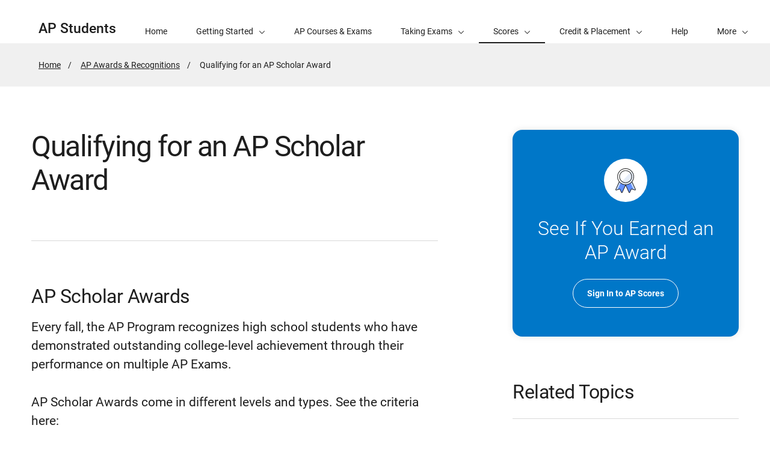

--- FILE ---
content_type: text/html; charset=UTF-8
request_url: https://apstudents.collegeboard.org/awards-recognitions/ap-scholar-award?fbclid=IwAR0HM5aLQvdPbSdnDW_7g4NxKz2qhyEyaKcnq1pFJvqBrTDjjVNGY6P_snQ
body_size: 6561
content:
<!DOCTYPE html>
<html lang="en" dir="ltr" prefix="og: https://ogp.me/ns#">
<head>
  
  <script src="//kiwi.collegeboard.org/embed.js" async></script>
  <meta charset="utf-8" />
<meta name="description" content="Every fall, the AP Program recognizes high school students who have demonstrated outstanding college-level achievement through their performance on multiple AP Exams." />
<meta name="internal-search-title" content="Qualifying for an AP Scholar Award – AP Students" />
<link rel="canonical" href="https://apstudents.collegeboard.org/awards-recognitions/ap-scholar-award" />
<meta name="referrer" content="no-referrer-when-downgrade" />
<meta name="MobileOptimized" content="width" />
<meta name="HandheldFriendly" content="true" />
<meta name="viewport" content="width=device-width, initial-scale=1, maximum-scale=2" />
<link rel="apple-touch-icon" href="//atlas.collegeboard.org/apricot/prod/4.10.6/assets/apple-touch-icon.png" />
<link rel="icon" href="/themes/custom/apricot_theme/favicon.ico" type="image/vnd.microsoft.icon" />

    <title>Qualifying for an AP Scholar Award – AP Students | College Board</title>
    <link rel="stylesheet" media="all" href="/ap/css/css_3_qhVABYN26RGpqjwWPvxavHaJU1B0NLy2pCWL8Dh3o.css?delta=0&amp;language=en&amp;theme=apricot_theme&amp;include=eJxdjVEOgzAMQy9U0SNVKY0gU9ugxIVx-w1-JvZj-dmyTC96p6pU2CL9_ITVNGe2QJvJrEhYuXF80F93SFkYPmXyq3KMwh3JcdZr-OCQGWBLs3ZcIQ2satKXuEhPUK2ZLOnOZlLYg7TNvlRSGxWSnCvPiNI8-OngFu_TXfjweOvUtIzKH-mDWR0" />
<link rel="stylesheet" media="all" href="https://atlas.collegeboard.org/apricot/prod/4.10.6/main.min.css" />
<link rel="stylesheet" media="all" href="https://atlas.collegeboard.org/apricot/prod/4.10.6/dx_profile.css" />
<link rel="stylesheet" media="all" href="https://atlas.collegeboard.org/apricot/prod/4.10.6/illustrations.css" />
<link rel="stylesheet" media="all" href="/ap/css/css_ySim8Jwjqjrr0PzNYw1-5kXmJqNSoK_dcW4HHuWR68A.css?delta=4&amp;language=en&amp;theme=apricot_theme&amp;include=eJxdjVEOgzAMQy9U0SNVKY0gU9ugxIVx-w1-JvZj-dmyTC96p6pU2CL9_ITVNGe2QJvJrEhYuXF80F93SFkYPmXyq3KMwh3JcdZr-OCQGWBLs3ZcIQ2satKXuEhPUK2ZLOnOZlLYg7TNvlRSGxWSnCvPiNI8-OngFu_TXfjweOvUtIzKH-mDWR0" />
<link rel="stylesheet" media="all" href="https://atlas.collegeboard.org/apricot/prod/4.10.6/athena.min.css" />


            <script src="/ap/js/js_1ZC0pr6DTyun29U4dK3Ac61LPPhQhsUIOs5p4P-ZL6w.js?scope=header&amp;delta=0&amp;language=en&amp;theme=apricot_theme&amp;include=eJxdjUEKwzAMBD9koicJ2V5iFas2spK0v2-hh9LedhiGlZs8uA-pcJLv3qL5yBmeZLqWERwNBvqhP3dp3RFry7KQ1KaPE5Xt6KG80FGC1FYyifY-ojUOL0j2lMmflO5ysvSAvwB3NTtJ"></script>

        </head>
<body  data-cb-program="k-12">


  <div class="dialog-off-canvas-main-canvas" data-off-canvas-main-canvas>
    
    <div data-drupal-messages-fallback class="hidden"></div>
<div id="block-globalheaderwidget" class="block block-js-component block-js-componentglobal-header-widget">
  
    
      <cbw-header
  skip-target-id="main-content"
  use-cb-logo-link="true"

  site-title="AP"
  idp="ECL"
  search-type=aps_site
  

    use-icon-logo="true"
  use-global-navigation="true"
  use-search-widget="true"
  use-login-widget="true"
  

    site-type="k-12"
  program-type="k-12"

    app-id="282"
></cbw-header>

  </div>
<div id="block-notificationwidget" class="block block-js-component block-js-componentnotification-widget">
  
    
      <cbw-notifications endpoint="https://atlas.collegeboard.org/api/alerts-prod.json">
  </cbw-notifications>

  </div>



    <div class="cb-local-navigation cb-white-bg cb-box-shadow-bottom">
    <!-- container for desktop items-->
    <div class="cb-desktop-navigation container">
      <div class="row">
        <nav class="col-xs cb-nav-container" aria-label="Navigation for AP Students">
          <!-- site name -->
          <div class="cb-site-name" id="site-name">
            <a href="/">AP Students</a>
          </div>
          <!-- menu items -->
          <div class="cb-nav-items hidden-xs-only">
            <nav class="cb-menu-list cb-menu-list-horizontal" aria-label="Menu for AP Students">
              <ul>
                        <li class="cb-nav-link cb-procedural" >
  <a href="/" class="cb-menu-link "
                    >
        <span>Home</span>
  </a>
</li>


    <!-- dropdown  -->
<li class="cb-nav-link cb-procedural">
  <div class="cb-dropdown">
    <a class="cb-dropdown-toggle" href="#" id="dropdown-1631913890" aria-expanded="false" >
      <span>Getting Started</span>
      <i class="cb-icon cb-down" aria-hidden="true"></i>
      <i class="cb-icon cb-up cb-hidden" aria-hidden="true"></i>
    </a>
    <!-- menu items  -->
        <div class="cb-dropdown-menu cb-menu-right-always cb-box-shadow">
      <ul aria-labelledby="dropdown-1631913890">
        <!-- specify second level of navigation -->
        <li class="cb-nav-link-second" >
  <a href="/what-is-ap" class=" "
                    >
        <span>What Is AP?</span>
  </a>
</li>

<li class="cb-nav-link-second" >
  <a href="/choosing-courses" class=" "
                    >
        <span>Choosing Your AP Courses</span>
  </a>
</li>

<li class="cb-nav-link-second" >
  <a href="/map-your-journey-with-ap" class=" "
                    >
        <span>Map Out Your Journey with AP</span>
  </a>
</li>

<li class="cb-nav-link-second" >
  <a href="/how-to-sign-up-ap-course" class=" "
                    >
        <span>How to Sign Up for an AP Course</span>
  </a>
</li>

<li class="cb-nav-link-second" >
  <a href="/ap-around-the-world" class=" "
                    >
        <span>AP Around the World</span>
  </a>
</li>

<li class="cb-nav-link-second" >
  <a href="/access-your-ap-resources" class=" "
                    >
        <span>How to Access Your AP Resources</span>
  </a>
</li>


      </ul>
    </div>
      </div>
</li>


    <li class="cb-nav-link cb-procedural" >
  <a href="/courses" class="cb-menu-link "
                    >
        <span>AP Courses &amp; Exams</span>
  </a>
</li>


    <!-- dropdown  -->
<li class="cb-nav-link cb-procedural">
  <div class="cb-dropdown">
    <a class="cb-dropdown-toggle" href="#" id="dropdown-1480096691" aria-expanded="false" >
      <span>Taking Exams</span>
      <i class="cb-icon cb-down" aria-hidden="true"></i>
      <i class="cb-icon cb-up cb-hidden" aria-hidden="true"></i>
    </a>
    <!-- menu items  -->
        <div class="cb-dropdown-menu cb-menu-right-always cb-box-shadow">
      <ul aria-labelledby="dropdown-1480096691">
        <!-- specify second level of navigation -->
        <li class="cb-nav-link-second" >
  <a href="/exam-dates" class=" "
                    >
        <span>2026 AP Exam Dates</span>
  </a>
</li>

<li class="cb-nav-link-second" >
  <a href="/ap-exams-what-to-know" class=" "
                    >
        <span>What to Know About AP Exams</span>
  </a>
</li>

<li class="cb-nav-link-second" >
  <a href="/digital-portfolios" class=" "
                    >
        <span>Digital Portfolios</span>
  </a>
</li>

<li class="cb-nav-link-second" >
  <a href="/getting-accommodations" class=" "
                    >
        <span>Exam Accommodations</span>
  </a>
</li>

<li class="cb-nav-link-second" >
  <a href="/exam-policies-guidelines" class=" "
                    >
        <span>Exam Policies</span>
  </a>
</li>

<li class="cb-nav-link-second" >
  <a href="/register-for-ap-exams" class=" "
                    >
        <span>Register for AP Exams</span>
  </a>
</li>


      </ul>
    </div>
      </div>
</li>


    <!-- dropdown  -->
<li class="cb-nav-link cb-procedural">
  <div class="cb-dropdown">
    <a class="cb-dropdown-toggle cb-selected" href="#" id="dropdown-488353157" aria-expanded="false" aria-current="true">
      <span>Scores</span>
      <i class="cb-icon cb-down" aria-hidden="true"></i>
      <i class="cb-icon cb-up cb-hidden" aria-hidden="true"></i>
    </a>
    <!-- menu items  -->
        <div class="cb-dropdown-menu cb-menu-right-always cb-box-shadow">
      <ul aria-labelledby="dropdown-488353157">
        <!-- specify second level of navigation -->
        <li class="cb-nav-link-second" >
  <a href="/view-scores" class=" "
                    >
        <span>View Your Scores</span>
  </a>
</li>

<li class="cb-nav-link-second" >
  <a href="/sending-scores" class=" "
                    >
        <span>Sending Scores</span>
  </a>
</li>

<li class="cb-nav-link-second" >
  <a href="/about-ap-scores" class=" "
                    >
        <span>About AP Scores</span>
  </a>
</li>

<li class="cb-nav-link-second" >
  <a href="/score-reporting-services" class=" "
                    >
        <span>Score Reporting Services</span>
  </a>
</li>

<li class="cb-nav-link-second" >
  <a href="/awards-recognitions" class=" "
                    aria-current="page">
        <span>AP Awards &amp; Recognitions</span>
  </a>
</li>


      </ul>
    </div>
      </div>
</li>


    <!-- dropdown  -->
<li class="cb-nav-link cb-procedural">
  <div class="cb-dropdown">
    <a class="cb-dropdown-toggle" href="#" id="dropdown-331118929" aria-expanded="false" >
      <span>Credit &amp; Placement</span>
      <i class="cb-icon cb-down" aria-hidden="true"></i>
      <i class="cb-icon cb-up cb-hidden" aria-hidden="true"></i>
    </a>
    <!-- menu items  -->
        <div class="cb-dropdown-menu cb-menu-right-always cb-box-shadow">
      <ul aria-labelledby="dropdown-331118929">
        <!-- specify second level of navigation -->
        <li class="cb-nav-link-second" >
  <a href="/getting-credit-placement" class=" "
                    >
        <span>Getting Credit and Placement</span>
  </a>
</li>

<li class="cb-nav-link-second" >
  <a href="/getting-credit-placement/search-policies" class=" "
                    >
        <span>Credit Policy Search</span>
  </a>
</li>


      </ul>
    </div>
      </div>
</li>


    <li class="cb-nav-link cb-procedural" >
  <a href="/help-center" class="cb-menu-link "
                    >
        <span>Help</span>
  </a>
</li>


    <li class="cb-nav-link cb-procedural" >
  <a href="/calendar" class="cb-menu-link "
    >
        <span>Calendar</span>
  </a>
</li>




                <!-- more dropdown -->
                <li class="cb-more">
                  <div class="cb-dropdown">
                    <a class="cb-dropdown-toggle" href="#" id="dropdown-207315872" role="button" aria-expanded="false" >
                      <span>More</span>
                      <i class="cb-icon cb-down" aria-hidden="true"></i>
                      <i class="cb-icon cb-up cb-hidden" aria-hidden="true"></i>
                    </a>
                    <div class="cb-dropdown-menu cb-menu-right-always cb-box-shadow">
                      <ul aria-labelledby="dropdown-207315872"></ul>
                    </div>
                  </div>
                </li>
              </ul>
            </nav>
          </div>
          <!-- mobile trigger -->
          <div class="cb-mobile-trigger hidden-sm-up">
            <a href="#" class="cb-icon cb-menu cb-no-text-decoration cb-link-black" aria-expanded="false" tabIndex="-1" aria-hidden="true">
              <span class="sr-only">Display Site Navigation</span>
            </a>
          </div>
        </nav>
      </div>
    </div>
    <!-- container for mobile panels-->
    <div class="cb-mobile-navigation"></div>
  </div>




<div id="main-content" class="content-wrapper" tabindex="-1" role="main">
      <div id="block-breadcrumbs" class="block block-system block-system-breadcrumb-block">
  
    
        <div class="cb-gray5-bg">
    <div class="container">
      <div class="row">
        <div class="col-xs-12">
          <nav aria-label="breadcrumbs">
  <ol class="cb-breadcrumb ">
                  <li><a href="/">Home</a></li>
                        <li><a href="/awards-recognitions">AP Awards &amp; Recognitions</a></li>
                        <li class="active">
          <span class="sr-only">Active Page:</span>
          <span>Qualifying for an AP Scholar Award</span>
        </li>
            </ol>
</nav>

        </div>
      </div>
    </div>
  </div>

  </div>



  

  

  
  
  <div class="container">
    <div class="row">
      
                <div id="block-apricot-theme-content" class="block block-system block-system-main-block">
  
    
      


<div id="standard-page" class="info_article">
  
                <div class="row">

        
    <div
            class="col-xs-12 col-md-7 offset-2xl-1 col-2xl-6"
      >

            <a href="#" class="back cb-text-icon-left cb-link-black"><span class="cb-icon cb-west" aria-hidden="true"></span> Back</a>      <div  class="cb-border-md-up-bottom cb-padding-md-up-bottom-72 cb-margin-md-up-bottom-72" id="bandContainer">
        
            <div class="cb-band 
  
  
   "
  >
    <div class="container">
    <div
      class="row align-items-center ">
          <div class="col-xs-12">
      <div class="cb-band-hero-content cb-padding-top-72 cb-padding-xs-top-48">
                <h1 class="cb-h1-lite cb-font-weight-regular">Qualifying for an AP Scholar Award</h1>
              </div>
    </div>
          </div>
  </div>
</div>

      
  
    </div>


      <div class="row hidden-md-up
      cb-border-sm-down-bottom
      rl">
              </div>

            <section  class="d8-wysiwyg cb-margin-top-72">
        
            <h2>AP Scholar Awards</h2>

<p>Every fall, the AP Program recognizes high school students who have demonstrated outstanding college-level achievement through their performance on multiple AP Exams.</p>

<p>AP Scholar Awards come in different levels and types. See the criteria here:</p>

<table>
	<thead>
		<tr>
			<th><strong>Award</strong></th>
			<th>Criteria</th>
		</tr>
	</thead>
	<tbody>
		<tr>
			<td>AP Scholar</td>
			<td>Granted to students who receive scores of 3 or higher on three or more AP Exams.</td>
		</tr>
		<tr>
			<td>AP Scholar with Honor</td>
			<td>Granted to students who receive an average score of at least 3.25 on all AP Exams taken, <strong>and</strong> scores of 3 or higher on four or more of these exams.</td>
		</tr>
		<tr>
			<td>AP Scholar with Distinction</td>
			<td>Granted to students who receive an average score of at least 3.5 on all AP Exams taken, <strong>and</strong> scores of 3 or higher on five or more of these exams.</td>
		</tr>
		<tr>
			<td>AP International Diploma (APID)</td>
			<td>Visit <a href="https://apcentral.collegeboard.org/exam-administration-ordering-scores/scores/awards/international-diploma" target="_blank">APID</a> to see the criteria for this award.</td>
		</tr>
	</tbody>
</table>

<h2>Qualification Details</h2>

<ul>
	<li>There are two steps to determining award winners:
	<ol>
		<li>The student’s average AP Exam score is calculated based on all exams taken this year and in previous years.</li>
		<li>The student’s AP Exam scores are checked to see which ones count toward the various AP Scholar Awards.</li>
	</ol>
	</li>
	<li>A student must meet all criteria to be eligible. For example, a student who has a 3.25 AP Exam score average but only received a 3 or higher on 3 exams will not receive the AP Scholar with Honor Award because the minimum requirement is a score of 3 or higher on 4 or more exams.</li>
	<li>Exams taken multiple times count only once; the highest score will be used for the award calculation.</li>
	<li>The AP Calculus AB subscore for the AP Calculus BC Exam and the aural subscore and nonaural subscore for the AP Music Theory Exam are not used in the AP Scholar Award calculations.</li>
	<li>The AP Scholar Awards are academic distinctions that students may cite among their credentials on applications, résumés, and so on. Students do not receive any monetary award from the College Board.</li>
</ul>
      
  
    </section>

      <section  class="show-super-event-label">
        <h2  class="cb-h3 cb-margin-bottom-24 field-label-inline">Key Dates</h2>
    
<div class="row flex-xs-column-only cb-gutterv-24  hide_super_event_label">
  
      <div class="col-xs-12 display-flex">
  
              
  






  
<div class="cb-card   cb-card-event cb-super-event flex-grow-1"
     role="region"
     aria-labelledby="card-1179625486-heading">

  <div class="cb-card-header">
        <div class="cb-date-time-tags" id="card-1179625486-date-time">
       <p>LATE SUMMER/EARLY FALL</p>           </div>
    </div>
      <div class="cb-card-content">
        
        <h3 id="card-1179625486-heading"
    class="cb-card-title 
    "> 
    Recipients of AP Awards and Recognitions Are Notified

 </h3>
    
    <p class="cb-card-desc" id="card-1179625486-desc"> 
  Recipients of AP Scholar Awards, the AP International Diploma, AP Capstone awards, and the AP with WE Service Recognition are notified via email.
 </p>
  
  
  <div class="cb-card-action">
          
      
                                                        <a href="/awards-recognitions" class=" cb-btn cb-btn-card-primary cb-btn-sm"
															>
		Learn More About AP Awards
	</a>
  

      
      </div>

  </div>
</div>


      
          </div>
  
</div>

  </section>
      <section >
        
  
<div class="cb-accordion d8-accordion" cb-data-accordion-multi-open="1">
  <div class="cb-accordion-controls">
    <div class="cb-accordion-title cb-margin-bottom-8">
      <h2 class="cb-h3"> FAQ </h2>
    </div>

        <div class="cb-accordion-buttons cb-margin-bottom-8">
      <button type="button" class="cb-btn cb-accordion-expand cb-btn-greyscale" aria-label="Expand all - FAQ">Expand All</button>
      <button type="button" class="cb-btn cb-accordion-collapse cb-btn-greyscale" aria-label="Collapse all - FAQ">Collapse All</button>
    </div>
  
  </div>

  <div class="cb-accordion-panels">
                                
<!-- list item -->
<div class="cb-accordion-container">
  <!-- header -->
  <a href="#" class="cb-accordion-heading  cb-white-bg">
    <h3 class="cb-accordion-heading-title">
      <span> <span>When do I find out if I won an AP award?</span>
 </span>
      <div class="cb-accordion-icon">
        <span class="line top"></span>
        <span class="line bottom"></span>
      </div>
    </h3>
      </a>

  <!-- content -->
  <div class="cb-accordion-panel cb-white-gradient-top transition ">
    <div class="cb-accordion-panel-content">
              
  <p>If you’ve earned an AP Scholar award, AP Capstone award, or AP with WE Service Recognition this year, they will be listed on your score report starting in July. You will receive award notifications by email.&nbsp;</p>
    
            <p class="cb-text-uppercase display-flex justify-content-end">
  <a href="/help-center/when-do-i-find-out-if-i-won-ap-award" class="cb-text-icon-right cb-link-black read-more-accordion" hreflang="en"><span class="cb-font-size-small">Read more</span> <span class="cb-icon cb-east cb-font-size-small" aria-hidden="true"></span></a>
</p>

      
  


          </div>
  </div>
</div>


                                              
<!-- list item -->
<div class="cb-accordion-container">
  <!-- header -->
  <a href="#" class="cb-accordion-heading  cb-white-bg">
    <h3 class="cb-accordion-heading-title">
      <span> <span>How can I let colleges know that I won an AP award?</span>
 </span>
      <div class="cb-accordion-icon">
        <span class="line top"></span>
        <span class="line bottom"></span>
      </div>
    </h3>
      </a>

  <!-- content -->
  <div class="cb-accordion-panel cb-white-gradient-top transition ">
    <div class="cb-accordion-panel-content">
              
  <p>Send colleges your official AP score report. Awards are listed on any AP score report that is sent to colleges after the award has been granted.</p>
    
            <p class="cb-text-uppercase display-flex justify-content-end">
  <a href="/help-center/how-can-i-let-colleges-know-i-won-ap-award" class="cb-text-icon-right cb-link-black read-more-accordion" hreflang="en"><span class="cb-font-size-small">Read more</span> <span class="cb-icon cb-east cb-font-size-small" aria-hidden="true"></span></a>
</p>

      
  


          </div>
  </div>
</div>


                                              
<!-- list item -->
<div class="cb-accordion-container">
  <!-- header -->
  <a href="#" class="cb-accordion-heading  cb-white-bg">
    <h3 class="cb-accordion-heading-title">
      <span> <span>How can I get a copy of my AP award certificate?</span>
 </span>
      <div class="cb-accordion-icon">
        <span class="line top"></span>
        <span class="line bottom"></span>
      </div>
    </h3>
      </a>

  <!-- content -->
  <div class="cb-accordion-panel cb-white-gradient-top transition ">
    <div class="cb-accordion-panel-content">
              
  <p>You can view and print your certificate online:&nbsp;<a data-entity-substitution="canonical" data-entity-type="node" data-entity-uuid="7ada010e-8346-4492-914b-cd50a620a7d2" href="/view-scores">Sign in to the AP score reporting system.</a></p>
    
            <p class="cb-text-uppercase display-flex justify-content-end">
  <a href="/help-center/how-can-i-get-copy-my-ap-award-certificate" class="cb-text-icon-right cb-link-black read-more-accordion" hreflang="en"><span class="cb-font-size-small">Read more</span> <span class="cb-icon cb-east cb-font-size-small" aria-hidden="true"></span></a>
</p>

      
  


          </div>
  </div>
</div>


                                              
<!-- list item -->
<div class="cb-accordion-container">
  <!-- header -->
  <a href="#" class="cb-accordion-heading  cb-white-bg">
    <h3 class="cb-accordion-heading-title">
      <span> <span>What if I earned an AP State Scholar Award or other discontinued award in 2020 or earlier?</span>
 </span>
      <div class="cb-accordion-icon">
        <span class="line top"></span>
        <span class="line bottom"></span>
      </div>
    </h3>
      </a>

  <!-- content -->
  <div class="cb-accordion-panel cb-white-gradient-top transition ">
    <div class="cb-accordion-panel-content">
              
  <p>If you previously earned an award that is no longer offered, it will still appear on your official AP score report and will be listed on any score report that you send to colleges.</p>
    
            <p class="cb-text-uppercase display-flex justify-content-end">
  <a href="/help-center/what-if-i-earned-ap-state-scholar-award-or-other-discontinued-award-2020-or-earlier" class="cb-text-icon-right cb-link-black read-more-accordion" hreflang="en"><span class="cb-font-size-small">Read more</span> <span class="cb-icon cb-east cb-font-size-small" aria-hidden="true"></span></a>
</p>

      
  


          </div>
  </div>
</div>


                                              
<!-- list item -->
<div class="cb-accordion-container">
  <!-- header -->
  <a href="#" class="cb-accordion-heading  cb-white-bg">
    <h3 class="cb-accordion-heading-title">
      <span> <span>What were the criteria for the awards that AP no longer offers?</span>
 </span>
      <div class="cb-accordion-icon">
        <span class="line top"></span>
        <span class="line bottom"></span>
      </div>
    </h3>
      </a>

  <!-- content -->
  <div class="cb-accordion-panel cb-white-gradient-top transition ">
    <div class="cb-accordion-panel-content">
              
  <table>
	<tbody>
		<tr>
			<th>
			<p>State AP Scholar</p>
			</th>
			<td>
			<p>Granted to the one male and one female student in each U.S. state and the District of Columbia with scores of 3 or higher on the greatest number of AP Exams,&nbsp;<strong>and then</strong>&nbsp;the highest average score (at least 3.5) on all AP Exams taken.</p>
			</td>
		</tr>
		<tr>
			<th>
			<p>DoDEA AP Scholar</p>
			</th>
			<td>
			<p>Granted to the one male and one female student attending Department of Defense Education Activity (DoDEA) schools with the highest average score on the greatest number of AP Exams. The minimum requirement is a score of 3 or higher on three exams.</p>
			</td>
		</tr>
		<tr>
			<th>
			<p>International AP Scholar</p>
			</th>
			<td>
			<p>Granted to the one male and one female student attending a school outside the United States and Canada that is not a DoDEA school with the highest average score on the greatest number of AP Exams. The minimum requirement is a score of 3 or higher on three exams.</p>
			</td>
		</tr>
		<tr>
			<th>
			<p>National AP Scholar</p>
			</th>
			<td>
			<p>Granted to students in the United States who receive an average score of at least 4 on all AP Exams taken, and scores of 4 or higher on eight or more of these exams.</p>
			</td>
		</tr>
		<tr>
			<th>
			<p>National AP Scholar (Canada)</p>
			</th>
			<td>
			<p>Granted to students in Canada who receive an average score of at least 4 on all AP Exams taken, and scores of 4 or higher on five or more of these exams.</p>
			</td>
		</tr>
		<tr>
			<th>
			<p>National AP Scholar (Bermuda)</p>
			</th>
			<td>
			<p>Granted to students in Bermuda who receive an average score of at least 4 on all AP Exams taken, and scores of 4 or higher on five or more of these exams.</p>
			</td>
		</tr>
	</tbody>
</table>
    
            <p class="cb-text-uppercase display-flex justify-content-end">
  <a href="/help-center/what-were-criteria-awards-ap-no-longer-offers" class="cb-text-icon-right cb-link-black read-more-accordion" hreflang="en"><span class="cb-font-size-small">Read more</span> <span class="cb-icon cb-east cb-font-size-small" aria-hidden="true"></span></a>
</p>

      
  


          </div>
  </div>
</div>


                                              
<!-- list item -->
<div class="cb-accordion-container">
  <!-- header -->
  <a href="#" class="cb-accordion-heading  cb-white-bg">
    <h3 class="cb-accordion-heading-title">
      <span> <span>When will an award be added to my score report if I am waiting for a score to be released in order to qualify for an award?  </span>
 </span>
      <div class="cb-accordion-icon">
        <span class="line top"></span>
        <span class="line bottom"></span>
      </div>
    </h3>
      </a>

  <!-- content -->
  <div class="cb-accordion-panel cb-white-gradient-top transition ">
    <div class="cb-accordion-panel-content">
              
  <p>Some scores take longer to process due to later testing or other circumstances. If a score is not yet available when scores are released, you will be notified when it becomes available and is added to your score report. Any awards you qualify for based on the new score will be added to your score report at the same time, and you will also be notified.</p>
    
            <p class="cb-text-uppercase display-flex justify-content-end">
  <a href="/help-center/when-award-added-if-waiting-for-score-released-to-qualify" class="cb-text-icon-right cb-link-black read-more-accordion" hreflang="en"><span class="cb-font-size-small">Read more</span> <span class="cb-icon cb-east cb-font-size-small" aria-hidden="true"></span></a>
</p>

      
  


          </div>
  </div>
</div>


                    </div>
</div>

  </section>


              <div class="cb-margin-top-48 hidden-md-up">
              
      <div class="cb-margin-bottom-72">
<div class="cb-card cb-card-cta cb-blue2-bg cb-white-color">
  <div class="cb-card-header justify-content-center">
                                    <span class="cb-ilus cb-ilus-monotone cb-ilus-custom-circular cb-white-bg cb-ilus-72  cb-ilus-award-medal" aria-hidden="true"></span>
    
  </div>
  <div class="cb-card-content cb-align-center">
    <h3 class="cb-font-weight-light cb-margin-bottom-24"> 
  See If You Earned an AP Award
 </h3>
    <div class="cb-card-action justify-content-center">
                                                  <a href="https://account.collegeboard.org/login/login?appId=287&amp;idp=ECL&amp;DURL=https%3A//apstudents.collegeboard.org/view-scores" class="cb-btn cb-btn-light"
									          target="_blank"
											          title="Opens in a new window"
										>
		
            Sign In to AP Scores
      
	</a>
  
    </div>
  </div>
</div>

</div>
      
  

    
      <div class="cb-margin-bottom-72">

</div>
      
  

      <section  class="related-topics">
            <h2  class="cb-h3 cb-padding-bottom-24 field-label-inline cb-border-bottom field__label">Related Topics</h2>
  
            <div class="views-element-container"><div class="js-view-dom-id-085ee961a4ad1d58812a9d5cffde046ba9603db12cbc7a58187feaf0f39a7acc">
  
  
  

  
  
  

  
  
                    
<nav class=" cb-menu-list cb-menu-list-tall cb-menu-list-icon cb-menu-list-vertical  " >

			<div role="list">
				
							          <li>
  <a href="https://apstudents.collegeboard.org/awards-recognitions/ap-capstone-award" class="cb-menu-link display-flex justify-content-between cb-black1-color">
    <span>Qualifying for an AP Capstone™ Award</span><span class="cb-icon cb-right"></span>
  </a>
</li>


      
							          <li>
  <a href="https://apstudents.collegeboard.org/awards-recognitions/ap-we-service-recognition" class="cb-menu-link display-flex justify-content-between cb-black1-color">
    <span>Qualifying for the AP with WE Service Recognition</span><span class="cb-icon cb-right"></span>
  </a>
</li>


      
							          <li>
  <a href="https://apstudents.collegeboard.org/awards-recognitions/ap-international-diploma" class="cb-menu-link display-flex justify-content-between cb-black1-color">
    <span>Qualifying for an AP International Diploma</span><span class="cb-icon cb-right"></span>
  </a>
</li>


      
							          <li>
  <a href="https://apstudents.collegeboard.org/awards-recognitions/check-whether-you-earned-ap-award" class="cb-menu-link display-flex justify-content-between cb-black1-color">
    <span>Check Whether You Earned an AP Award</span><span class="cb-icon cb-right"></span>
  </a>
</li>


      
						
					<!-- Remaining Menu Item - Start -->
					
					
						</div>
			<!-- end of role="list" -->
					</nav>
	<!-- end of cb-menu-list -->
    
  


    

  
  

  
  
</div>
</div>

      
  
    </section>


        </div>
                </div>

        <div
            class="col-xs-12 col-md-4 col-2xl-3 offset-md-1 hidden-xs hidden-sm support-content"
      >
            <div class="cb-margin-top-72">
                              
      <div class="cb-margin-bottom-72">
<div class="cb-card cb-card-cta cb-blue2-bg cb-white-color">
  <div class="cb-card-header justify-content-center">
                                    <span class="cb-ilus cb-ilus-monotone cb-ilus-custom-circular cb-white-bg cb-ilus-72  cb-ilus-award-medal" aria-hidden="true"></span>
    
  </div>
  <div class="cb-card-content cb-align-center">
    <h3 class="cb-font-weight-light cb-margin-bottom-24"> 
  See If You Earned an AP Award
 </h3>
    <div class="cb-card-action justify-content-center">
                                                  <a href="https://account.collegeboard.org/login/login?appId=287&amp;idp=ECL&amp;DURL=https%3A//apstudents.collegeboard.org/view-scores" class="cb-btn cb-btn-light"
									          target="_blank"
											          title="Opens in a new window"
										>
		
            Sign In to AP Scores
      
	</a>
  
    </div>
  </div>
</div>

</div>
      
  

    
      <div class="cb-margin-bottom-72">

</div>
      
  

      <section  class="related-topics">
            <h2  class="cb-h3 cb-padding-bottom-24 field-label-inline cb-border-bottom field__label">Related Topics</h2>
  
            <div class="views-element-container"><div class="js-view-dom-id-085ee961a4ad1d58812a9d5cffde046ba9603db12cbc7a58187feaf0f39a7acc">
  
  
  

  
  
  

  
  
                    
<nav class=" cb-menu-list cb-menu-list-tall cb-menu-list-icon cb-menu-list-vertical  " >

			<div role="list">
				
							          <li>
  <a href="https://apstudents.collegeboard.org/awards-recognitions/ap-capstone-award" class="cb-menu-link display-flex justify-content-between cb-black1-color">
    <span>Qualifying for an AP Capstone™ Award</span><span class="cb-icon cb-right"></span>
  </a>
</li>


      
							          <li>
  <a href="https://apstudents.collegeboard.org/awards-recognitions/ap-we-service-recognition" class="cb-menu-link display-flex justify-content-between cb-black1-color">
    <span>Qualifying for the AP with WE Service Recognition</span><span class="cb-icon cb-right"></span>
  </a>
</li>


      
							          <li>
  <a href="https://apstudents.collegeboard.org/awards-recognitions/ap-international-diploma" class="cb-menu-link display-flex justify-content-between cb-black1-color">
    <span>Qualifying for an AP International Diploma</span><span class="cb-icon cb-right"></span>
  </a>
</li>


      
							          <li>
  <a href="https://apstudents.collegeboard.org/awards-recognitions/check-whether-you-earned-ap-award" class="cb-menu-link display-flex justify-content-between cb-black1-color">
    <span>Check Whether You Earned an AP Award</span><span class="cb-icon cb-right"></span>
  </a>
</li>


      
						
					<!-- Remaining Menu Item - Start -->
					
					
						</div>
			<!-- end of role="list" -->
					</nav>
	<!-- end of cb-menu-list -->
    
  


    

  
  

  
  
</div>
</div>

      
  
    </section>


              </div>
          </div>

  </div>


      
  </div>







  </div>


            
    </div>
  </div>
    
</div>

<footer>
      <div id="block-globalfooterwidget" class="block block-js-component block-js-componentglobal-footer-widget">
  
    
      <cbw-footer></cbw-footer>

  </div>


</footer>

  </div>



<script type="application/json" data-drupal-selector="drupal-settings-json">{"path":{"baseUrl":"\/","pathPrefix":"","currentPath":"node\/2496","currentPathIsAdmin":false,"isFront":false,"currentLanguage":"en"},"pluralDelimiter":"\u0003","suppressDeprecationErrors":true,"ajaxPageState":{"libraries":"[base64]","theme":"apricot_theme","theme_token":null},"ajaxTrustedUrl":[],"ajaxLoader":{"markup":"\u003Cdiv role=\u0022status\u0022 aria-labelledby=\u0022spinner\u0022\u003E\n              \u003Cdiv class=\u0022cb-spinner\u0022 id=\u0022spinner\u0022\n                role=\u0022img\u0022 aria-label=\u0022Loading ...\u0022 data-cb-apricot=\u0022spinner\u0022\u003E\n                \u003Cspan class=\u0022ms-high-contrast\u0022\u003ELoading\u003C\/span\u003E\n                \u003Cdiv\u003E\u003C\/div\u003E\n                \u003Cdiv\u003E\u003C\/div\u003E\n                \u003Cdiv\u003E\u003C\/div\u003E\n                \u003Cdiv\u003E\u003C\/div\u003E\n                \u003Cdiv\u003E\u003C\/div\u003E\n                \u003Cdiv\u003E\u003C\/div\u003E\n                \u003Cdiv\u003E\u003C\/div\u003E\n                \u003Cdiv\u003E\u003C\/div\u003E\n                \u003Cdiv\u003E\u003C\/div\u003E\n                \u003Cdiv\u003E\u003C\/div\u003E\n                \u003Cdiv\u003E\u003C\/div\u003E\n                \u003Cdiv\u003E\u003C\/div\u003E\n              \u003C\/div\u003E\n            \u003C\/div\u003E","hideAjaxMessage":true,"alwaysFullscreen":false,"throbberPosition":"body"},"improved_multi_select":{"selectors":["select[multiple]"],"filtertype":"partial","placeholder_text":null,"orderable":false,"js_regex":null,"groupresetfilter":false,"remove_required_attr":null,"buttontext_add":"\u003E","buttontext_addall":"\u00bb","buttontext_del":"\u003C","buttontext_delall":"\u00ab","buttontext_moveup":"Move up","buttontext_movedown":"Move down"},"mathjax":{"config_type":1,"config":{"tex2jax":{"inlineMath":[["$","$"],["\\(","\\)"]],"processEscapes":"true"},"showProcessingMessages":"false","messageStyle":"none"}},"cb":{"app_id":"282","global_header":{"search_type":"","title":"","use_login_widget":false,"redirectUrl":"","use_search_widget":false,"use_glyph_logo":false,"use_global_nav":false,"skip_enroll":false},"widget_profile":{"enabled":false,"app_id":"282","requires_login":false,"session_check":false,"levity_protection":false,"aws_domains":null},"collection":{"info_article_back_button_trigger":"\/testing-staff"},"site_code":"AP","program":"k-12","apricot":{"nav":{"more_feature":0}}},"cbTrackData":[],"csp":{"nonce":"8grxvTYGCPQ4T9NqqFOo4Q"},"user":{"uid":0,"permissionsHash":"2157c66d9ea00914ab2b3ef78e7ed6b79597fb2084e74150ec1d3136f7e9f8f6"}}</script>
<script src="/ap/js/js_5Xd4ZKQ--h-bDTRPeDbGelxd7OangkXZZ2f91geuHP4.js?scope=footer&amp;delta=0&amp;language=en&amp;theme=apricot_theme&amp;include=eJxdjUEKwzAMBD9koicJ2V5iFas2spK0v2-hh9LedhiGlZs8uA-pcJLv3qL5yBmeZLqWERwNBvqhP3dp3RFry7KQ1KaPE5Xt6KG80FGC1FYyifY-ojUOL0j2lMmflO5ysvSAvwB3NTtJ"></script>
<script src="https://atlas.collegeboard.org/apricot/prod/4.10.6/main.min.js"></script>
<script src="https://atlas.collegeboard.org/apricot/prod/4.10.6/dx_profile.js"></script>
<script src="/ap/js/js_vbzrbuYgw6a2DmO6x5rY36DXHVUJekoE-Dlk_GByW78.js?scope=footer&amp;delta=3&amp;language=en&amp;theme=apricot_theme&amp;include=eJxdjUEKwzAMBD9koicJ2V5iFas2spK0v2-hh9LedhiGlZs8uA-pcJLv3qL5yBmeZLqWERwNBvqhP3dp3RFry7KQ1KaPE5Xt6KG80FGC1FYyifY-ojUOL0j2lMmflO5ysvSAvwB3NTtJ"></script>
<script src="https://athena.collegeboard.org/2.2.4/cbw-widgets.min.js"></script>
<script src="/ap/js/js_iP3fag1oELsXGXNLzFBDyu1ERyEzPvQrsz54OrrMg70.js?scope=footer&amp;delta=5&amp;language=en&amp;theme=apricot_theme&amp;include=eJxdjUEKwzAMBD9koicJ2V5iFas2spK0v2-hh9LedhiGlZs8uA-pcJLv3qL5yBmeZLqWERwNBvqhP3dp3RFry7KQ1KaPE5Xt6KG80FGC1FYyifY-ojUOL0j2lMmflO5ysvSAvwB3NTtJ"></script>
<script src="https://cdnjs.cloudflare.com/ajax/libs/mathjax/3.2.2/es5/tex-mml-chtml.js"></script>
<script src="/ap/js/js_eGrv9NBmSP0XIUSAUn1IBcQfWonm7ZmiE37bhfK2r6M.js?scope=footer&amp;delta=7&amp;language=en&amp;theme=apricot_theme&amp;include=eJxdjUEKwzAMBD9koicJ2V5iFas2spK0v2-hh9LedhiGlZs8uA-pcJLv3qL5yBmeZLqWERwNBvqhP3dp3RFry7KQ1KaPE5Xt6KG80FGC1FYyifY-ojUOL0j2lMmflO5ysvSAvwB3NTtJ"></script>

</body>
</html>


--- FILE ---
content_type: image/svg+xml
request_url: https://atlas.collegeboard.org/apricot/prod/4.10.6/assets/illustrations/core/award-medal.svg
body_size: 1809
content:
<?xml version="1.0" encoding="UTF-8"?>
<svg id="Layer_1" data-name="Layer 1" xmlns="http://www.w3.org/2000/svg" viewBox="0 0 48 48">
  <path d="M29.58,40c.06.13.15.24.27.32.12.08.26.12.4.12s.28-.04.4-.12c.12-.08.21-.19.27-.32l2.27-4.99c.08-.19.23-.34.42-.42s.4-.1.59-.04l5.25,1.58c.14.04.28.04.42,0s.26-.12.35-.22c.09-.11.15-.24.17-.38.02-.14,0-.28-.06-.41l-9.09-20-10.74,4.88,9.09,20.01h0Z" fill="#618fff" stroke-width="0"/>
  <path d="M37.42,35.52l2.02.61c.14.04.28.04.42,0s.26-.12.35-.22c.09-.11.15-.24.17-.38.02-.14,0-.28-.06-.41l-9.09-20.01-2.9,1.32,9.09,19.09Z" fill="#c7dbff" stroke-width="0"/>
  <path d="M30.25,40.92c-.24,0-.47-.07-.66-.2-.2-.13-.36-.31-.45-.52l-9.09-20.01c-.11-.25,0-.53.24-.65l10.74-4.88c.25-.11.53,0,.65.24l9.09,20c.1.21.13.45.1.69-.03.23-.13.45-.29.63s-.36.31-.59.37c-.22.06-.46.06-.69,0l-5.25-1.58c-.08-.02-.17-.02-.25.02s-.14.1-.18.18l-2.27,4.99c-.1.21-.25.4-.45.52s-.43.2-.66.2ZM21.14,20.23l8.9,19.56h0s.05.08.09.11c.08.05.19.05.27,0,.04-.03.07-.06.09-.11l2.26-4.99c.13-.29.37-.53.66-.66s.62-.16.93-.06l5.25,1.58s.1,0,.14,0c.05,0,.09-.04.12-.08s.05-.08.06-.13c0-.05,0-.1-.02-.14l-8.89-19.56-9.85,4.48Z" fill="#1d1e1e" stroke-width="0"/>
  <path d="M17.04,40.08l-2.27-4.99c-.08-.19-.23-.34-.42-.42-.19-.08-.4-.1-.59-.04l-5.25,1.59c-.14.04-.28.04-.42,0s-.26-.12-.35-.22c-.09-.11-.15-.24-.17-.38s0-.28.06-.41l9.1-20.02,10.74,4.88-9.09,20.01c-.06.13-.15.24-.27.31-.12.08-.26.12-.4.12s-.28-.04-.4-.12c-.12-.08-.21-.19-.27-.31h0Z" fill="#618fff" stroke-width="0"/>
  <path d="M10.54,35.6l-2.02.61c-.14.04-.28.04-.42,0s-.26-.12-.35-.22c-.09-.11-.15-.24-.17-.38s0-.28.06-.41l9.09-20.01,2.9,1.32-9.09,19.09Z" fill="#c7dbff" stroke-width="0"/>
  <path d="M17.71,41c-.23,0-.46-.07-.66-.19-.2-.13-.36-.31-.45-.52h0l-2.26-4.99c-.04-.08-.1-.14-.17-.18-.08-.04-.17-.04-.25-.02l-5.24,1.58c-.23.07-.47.07-.69,0-.23-.07-.43-.19-.58-.37-.16-.18-.26-.4-.29-.63-.04-.23,0-.47.1-.69l9.07-20c.05-.12.15-.21.27-.25.12-.05.26-.04.37,0l10.74,4.88c.12.05.21.15.25.27s.04.26,0,.37l-9.09,20.01c-.1.21-.25.39-.45.52s-.43.19-.66.19h0ZM17.48,39.88s.05.08.09.11c.08.05.19.05.27,0,.04-.03.07-.06.09-.11l8.9-19.56-9.85-4.48-8.89,19.56s-.03.09-.02.14c0,.05.03.09.06.13.03.04.07.06.12.08.05,0,.1,0,.14,0l5.24-1.58c.31-.09.64-.07.93.06s.53.37.66.66l2.26,4.99h0Z" fill="#1d1e1e" stroke-width="0"/>
  <path d="M10.57,13.9c0,1.77.35,3.51,1.02,5.14.68,1.63,1.67,3.11,2.92,4.35,1.25,1.25,2.73,2.24,4.35,2.92,1.63.68,3.37,1.02,5.14,1.02s3.51-.35,5.14-1.02c1.63-.68,3.11-1.67,4.35-2.92s2.24-2.73,2.92-4.35c.68-1.63,1.02-3.37,1.02-5.14s-.35-3.51-1.02-5.14c-.68-1.63-1.67-3.11-2.92-4.35-1.25-1.25-2.73-2.24-4.35-2.92-1.63-.68-3.37-1.02-5.14-1.02s-3.51.35-5.14,1.02c-1.63.68-3.11,1.67-4.35,2.92-1.25,1.25-2.24,2.73-2.92,4.35-.68,1.63-1.02,3.37-1.02,5.14h0Z" fill="#e6edf8" stroke-width="0"/>
  <path d="M15.61,24.39c-1.44-1.15-2.64-2.59-3.49-4.22-.86-1.63-1.38-3.42-1.52-5.26s.1-3.69.71-5.43c.61-1.75,1.57-3.34,2.83-4.69,1.26-1.36,2.78-2.44,4.46-3.17,1.69-.74,3.51-1.13,5.36-1.13s3.67.37,5.37,1.1,3.21,1.81,4.48,3.15L15.61,24.39Z" fill="#fff" stroke-width="0"/>
  <path d="M24.01,27.82c-1.84,0-3.62-.36-5.32-1.06-1.7-.7-3.21-1.72-4.51-3.02-1.3-1.3-2.32-2.82-3.02-4.51-.7-1.7-1.06-3.49-1.06-5.32s.36-3.62,1.06-5.33c.7-1.7,1.72-3.21,3.02-4.51,1.3-1.3,2.82-2.32,4.51-3.02,3.39-1.41,7.26-1.41,10.65,0,1.7.7,3.21,1.72,4.51,3.02,1.3,1.3,2.32,2.82,3.02,4.51s1.06,3.49,1.06,5.33-.36,3.62-1.06,5.32-1.72,3.21-3.02,4.51c-1.3,1.3-2.82,2.32-4.51,3.02-1.7.7-3.48,1.06-5.32,1.06h0ZM24.01.96c-1.71,0-3.37.33-4.95.99-1.58.65-3,1.6-4.2,2.81-1.21,1.21-2.16,2.63-2.81,4.2-.65,1.58-.99,3.24-.99,4.95s.33,3.37.99,4.95c.65,1.58,1.6,3,2.81,4.2,1.21,1.21,2.63,2.16,4.2,2.81,3.15,1.31,6.75,1.31,9.9,0,1.58-.65,3-1.6,4.2-2.81,1.21-1.21,2.16-2.63,2.81-4.2.65-1.58.99-3.24.99-4.95s-.33-3.37-.99-4.95c-.65-1.58-1.6-3-2.81-4.2-1.21-1.21-2.63-2.16-4.2-2.81-1.58-.65-3.24-.99-4.95-.99Z" fill="#1d1e1e" stroke-width="0"/>
  <path d="M13.93,13.9c0,1.33.26,2.64.77,3.85.51,1.22,1.25,2.34,2.19,3.26.94.94,2.05,1.68,3.26,2.19,1.22.51,2.54.77,3.85.77s2.64-.26,3.85-.77c1.22-.51,2.34-1.25,3.26-2.19.94-.94,1.68-2.05,2.19-3.26.51-1.22.77-2.54.77-3.85s-.26-2.64-.77-3.85c-.51-1.22-1.25-2.34-2.19-3.26-.94-.94-2.05-1.68-3.26-2.19-1.22-.51-2.54-.77-3.85-.77s-2.64.26-3.85.77c-1.22.51-2.34,1.25-3.26,2.19-.94.94-1.68,2.05-2.19,3.26s-.77,2.54-.77,3.85Z" fill="#e6edf8" stroke-width="0"/>
  <path d="M24.01,3.82c-2.11,0-4.16.66-5.88,1.89-1.72,1.23-3,2.97-3.67,4.96-.67,2-.7,4.15-.08,6.17.62,2.02,1.86,3.78,3.53,5.06l13.61-14.71c-.95-1.06-2.1-1.91-3.39-2.49-1.3-.58-2.7-.88-4.12-.88h0Z" fill="#fff" stroke-width="0"/>
  <path d="M24.01,24.46c-1.4,0-2.76-.27-4.04-.81-1.29-.53-2.44-1.31-3.42-2.29-.99-.99-1.76-2.14-2.29-3.42s-.81-2.65-.81-4.04.27-2.76.81-4.04c.53-1.29,1.31-2.44,2.29-3.42.99-.99,2.14-1.76,3.42-2.29,2.58-1.07,5.5-1.07,8.09,0,1.29.53,2.44,1.31,3.42,2.29.99.99,1.76,2.14,2.29,3.42s.81,2.65.81,4.04-.27,2.76-.81,4.04c-.53,1.29-1.31,2.44-2.29,3.42-.99.99-2.14,1.76-3.42,2.29s-2.65.81-4.04.81ZM24.01,4.31c-1.27,0-2.5.25-3.67.73-1.17.48-2.22,1.19-3.11,2.08-.9.9-1.6,1.95-2.08,3.11s-.73,2.41-.73,3.66.25,2.5.73,3.67c.48,1.17,1.19,2.22,2.08,3.11.9.9,1.95,1.6,3.11,2.08,2.34.97,5,.97,7.34,0,1.17-.48,2.22-1.19,3.11-2.08.9-.9,1.6-1.95,2.08-3.11.48-1.17.73-2.41.73-3.67s-.25-2.5-.73-3.66-1.19-2.22-2.08-3.11c-.9-.9-1.95-1.6-3.11-2.08-1.17-.48-2.41-.73-3.66-.73Z" fill="#1d1e1e" stroke-width="0"/>
</svg>